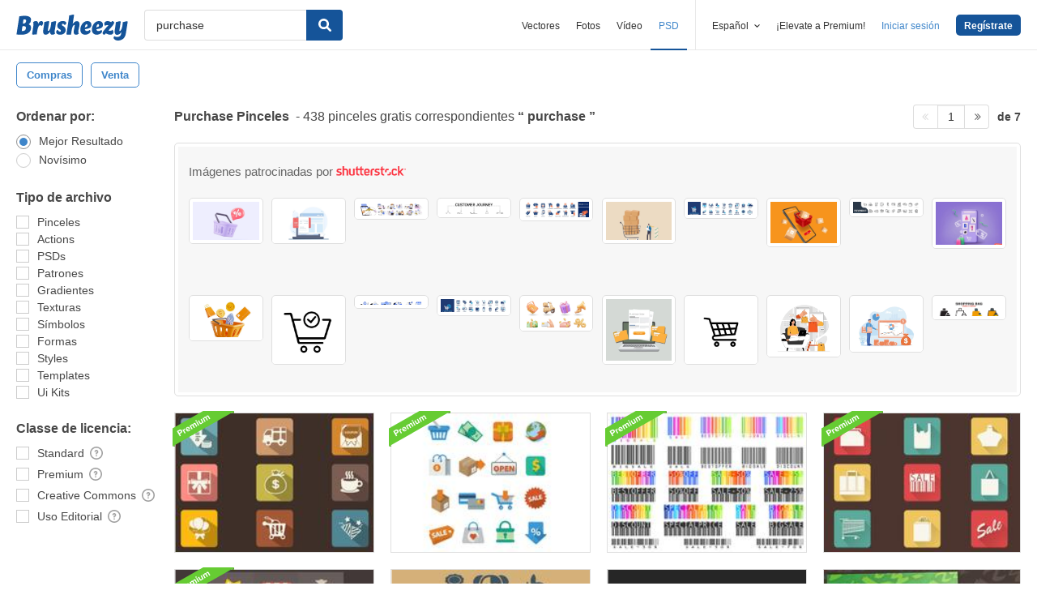

--- FILE ---
content_type: text/plain;charset=UTF-8
request_url: https://c.pub.network/v2/c
body_size: -112
content:
baab0e72-f051-4199-88a0-728c638980b9

--- FILE ---
content_type: text/plain;charset=UTF-8
request_url: https://c.pub.network/v2/c
body_size: -262
content:
c72ce105-bdeb-4c31-816f-de34fb0f60c4